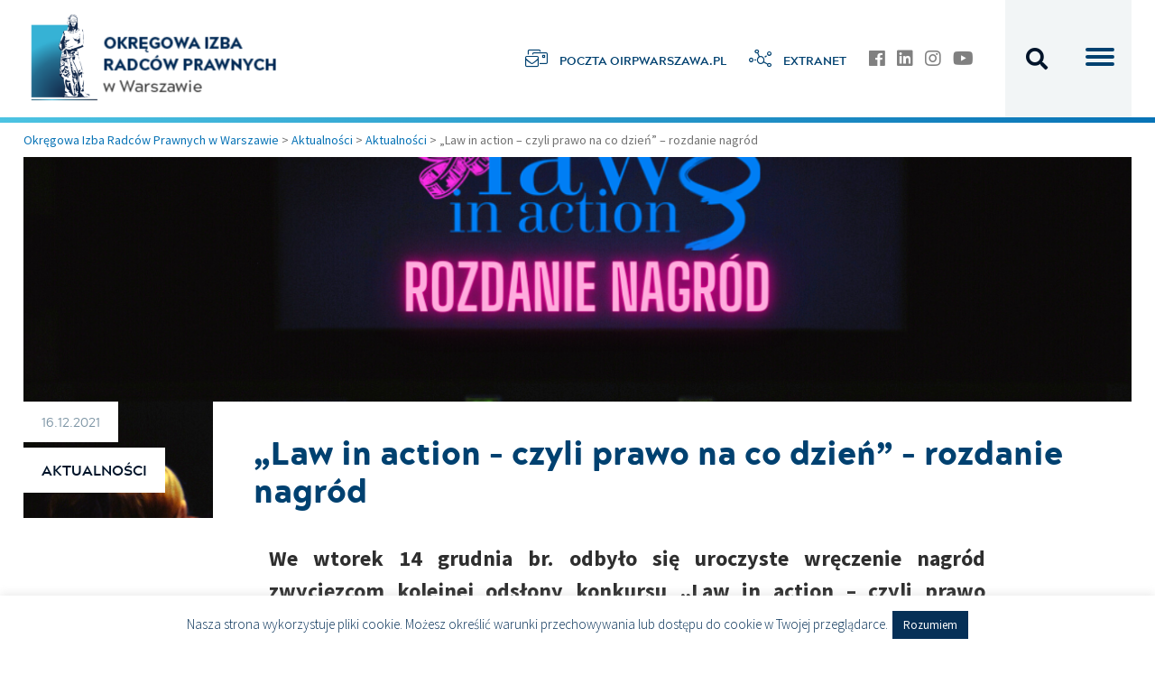

--- FILE ---
content_type: text/html; charset=UTF-8
request_url: https://www.oirpwarszawa.pl/law-in-action-czyli-prawo-na-co-dzien-wreczenie-nagrod/
body_size: 19262
content:
 <!doctype html>
 <html lang="pl-PL" itemscope itemtype="https://schema.org/BlogPosting">
 <head>
 	<meta charset="UTF-8">
 	<meta http-equiv="X-UA-Compatible" content="IE=edge">
 	<meta name="viewport" content="width=device-width, initial-scale=1">
 	<meta name="msapplication-tap-highlight" content="no">
 	<link rel="profile" href="https://gmpg.org/xfn/11">

 	<!-- Mobile Stuff -->
 	<meta http-equiv="X-UA-Compatible" content="IE=edge">
 	<meta name="viewport" content="width=device-width, initial-scale=1">
 	<meta name="msapplication-tap-highlight" content="no">

 	<!-- Chrome on Android -->
 	<meta name="mobile-web-app-capable" content="yes">
 	<meta name="application-name" content="Okręgowa Izba Radców Prawnych w Warszawie">
 	<link rel="icon" sizes="192x192" href="">

 	<!-- Safari on iOS -->
 	<meta name="apple-mobile-web-app-capable" content="yes">
 	<meta name="apple-mobile-web-app-status-bar-style" content="black">
 	<meta name="apple-mobile-web-app-title" content="Okręgowa Izba Radców Prawnych w Warszawie">
 	<link rel="apple-touch-icon" href="">

 	<meta name="theme-color" content="#1e73be">

	 <script>(function(w,d,s,l,i){w[l]=w[l]||[];w[l].push({'gtm.start':
new Date().getTime(),event:'gtm.js'});var f=d.getElementsByTagName(s)[0],
j=d.createElement(s),dl=l!='dataLayer'?'&l='+l:'';j.async=true;j.src=
'https://www.googletagmanager.com/gtm.js?id='+i+dl;f.parentNode.insertBefore(j,f);
})(window,document,'script','dataLayer','GTM-NJ7PMMPP');</script>
	 
 	<title>„Law in action – czyli prawo na co dzień” – rozdanie nagród &#8211; Okręgowa Izba Radców Prawnych w Warszawie</title>
<meta name='robots' content='max-image-preview:large' />
	<style>img:is([sizes="auto" i], [sizes^="auto," i]) { contain-intrinsic-size: 3000px 1500px }</style>
	<link rel='dns-prefetch' href='//fonts.googleapis.com' />
<link rel="alternate" type="application/rss+xml" title="Okręgowa Izba Radców Prawnych w Warszawie &raquo; Kanał z wpisami" href="https://www.oirpwarszawa.pl/feed/" />
<link rel="alternate" type="application/rss+xml" title="Okręgowa Izba Radców Prawnych w Warszawie &raquo; Kanał z komentarzami" href="https://www.oirpwarszawa.pl/comments/feed/" />
		<!-- This site uses the Google Analytics by MonsterInsights plugin v9.11.1 - Using Analytics tracking - https://www.monsterinsights.com/ -->
							<script src="//www.googletagmanager.com/gtag/js?id=G-2060K98Z1H"  data-cfasync="false" data-wpfc-render="false" type="text/javascript" async></script>
			<script data-cfasync="false" data-wpfc-render="false" type="text/javascript">
				var mi_version = '9.11.1';
				var mi_track_user = true;
				var mi_no_track_reason = '';
								var MonsterInsightsDefaultLocations = {"page_location":"https:\/\/www.oirpwarszawa.pl\/law-in-action-czyli-prawo-na-co-dzien-wreczenie-nagrod\/"};
								if ( typeof MonsterInsightsPrivacyGuardFilter === 'function' ) {
					var MonsterInsightsLocations = (typeof MonsterInsightsExcludeQuery === 'object') ? MonsterInsightsPrivacyGuardFilter( MonsterInsightsExcludeQuery ) : MonsterInsightsPrivacyGuardFilter( MonsterInsightsDefaultLocations );
				} else {
					var MonsterInsightsLocations = (typeof MonsterInsightsExcludeQuery === 'object') ? MonsterInsightsExcludeQuery : MonsterInsightsDefaultLocations;
				}

								var disableStrs = [
										'ga-disable-G-2060K98Z1H',
									];

				/* Function to detect opted out users */
				function __gtagTrackerIsOptedOut() {
					for (var index = 0; index < disableStrs.length; index++) {
						if (document.cookie.indexOf(disableStrs[index] + '=true') > -1) {
							return true;
						}
					}

					return false;
				}

				/* Disable tracking if the opt-out cookie exists. */
				if (__gtagTrackerIsOptedOut()) {
					for (var index = 0; index < disableStrs.length; index++) {
						window[disableStrs[index]] = true;
					}
				}

				/* Opt-out function */
				function __gtagTrackerOptout() {
					for (var index = 0; index < disableStrs.length; index++) {
						document.cookie = disableStrs[index] + '=true; expires=Thu, 31 Dec 2099 23:59:59 UTC; path=/';
						window[disableStrs[index]] = true;
					}
				}

				if ('undefined' === typeof gaOptout) {
					function gaOptout() {
						__gtagTrackerOptout();
					}
				}
								window.dataLayer = window.dataLayer || [];

				window.MonsterInsightsDualTracker = {
					helpers: {},
					trackers: {},
				};
				if (mi_track_user) {
					function __gtagDataLayer() {
						dataLayer.push(arguments);
					}

					function __gtagTracker(type, name, parameters) {
						if (!parameters) {
							parameters = {};
						}

						if (parameters.send_to) {
							__gtagDataLayer.apply(null, arguments);
							return;
						}

						if (type === 'event') {
														parameters.send_to = monsterinsights_frontend.v4_id;
							var hookName = name;
							if (typeof parameters['event_category'] !== 'undefined') {
								hookName = parameters['event_category'] + ':' + name;
							}

							if (typeof MonsterInsightsDualTracker.trackers[hookName] !== 'undefined') {
								MonsterInsightsDualTracker.trackers[hookName](parameters);
							} else {
								__gtagDataLayer('event', name, parameters);
							}
							
						} else {
							__gtagDataLayer.apply(null, arguments);
						}
					}

					__gtagTracker('js', new Date());
					__gtagTracker('set', {
						'developer_id.dZGIzZG': true,
											});
					if ( MonsterInsightsLocations.page_location ) {
						__gtagTracker('set', MonsterInsightsLocations);
					}
										__gtagTracker('config', 'G-2060K98Z1H', {"forceSSL":"true","anonymize_ip":"true"} );
										window.gtag = __gtagTracker;										(function () {
						/* https://developers.google.com/analytics/devguides/collection/analyticsjs/ */
						/* ga and __gaTracker compatibility shim. */
						var noopfn = function () {
							return null;
						};
						var newtracker = function () {
							return new Tracker();
						};
						var Tracker = function () {
							return null;
						};
						var p = Tracker.prototype;
						p.get = noopfn;
						p.set = noopfn;
						p.send = function () {
							var args = Array.prototype.slice.call(arguments);
							args.unshift('send');
							__gaTracker.apply(null, args);
						};
						var __gaTracker = function () {
							var len = arguments.length;
							if (len === 0) {
								return;
							}
							var f = arguments[len - 1];
							if (typeof f !== 'object' || f === null || typeof f.hitCallback !== 'function') {
								if ('send' === arguments[0]) {
									var hitConverted, hitObject = false, action;
									if ('event' === arguments[1]) {
										if ('undefined' !== typeof arguments[3]) {
											hitObject = {
												'eventAction': arguments[3],
												'eventCategory': arguments[2],
												'eventLabel': arguments[4],
												'value': arguments[5] ? arguments[5] : 1,
											}
										}
									}
									if ('pageview' === arguments[1]) {
										if ('undefined' !== typeof arguments[2]) {
											hitObject = {
												'eventAction': 'page_view',
												'page_path': arguments[2],
											}
										}
									}
									if (typeof arguments[2] === 'object') {
										hitObject = arguments[2];
									}
									if (typeof arguments[5] === 'object') {
										Object.assign(hitObject, arguments[5]);
									}
									if ('undefined' !== typeof arguments[1].hitType) {
										hitObject = arguments[1];
										if ('pageview' === hitObject.hitType) {
											hitObject.eventAction = 'page_view';
										}
									}
									if (hitObject) {
										action = 'timing' === arguments[1].hitType ? 'timing_complete' : hitObject.eventAction;
										hitConverted = mapArgs(hitObject);
										__gtagTracker('event', action, hitConverted);
									}
								}
								return;
							}

							function mapArgs(args) {
								var arg, hit = {};
								var gaMap = {
									'eventCategory': 'event_category',
									'eventAction': 'event_action',
									'eventLabel': 'event_label',
									'eventValue': 'event_value',
									'nonInteraction': 'non_interaction',
									'timingCategory': 'event_category',
									'timingVar': 'name',
									'timingValue': 'value',
									'timingLabel': 'event_label',
									'page': 'page_path',
									'location': 'page_location',
									'title': 'page_title',
									'referrer' : 'page_referrer',
								};
								for (arg in args) {
																		if (!(!args.hasOwnProperty(arg) || !gaMap.hasOwnProperty(arg))) {
										hit[gaMap[arg]] = args[arg];
									} else {
										hit[arg] = args[arg];
									}
								}
								return hit;
							}

							try {
								f.hitCallback();
							} catch (ex) {
							}
						};
						__gaTracker.create = newtracker;
						__gaTracker.getByName = newtracker;
						__gaTracker.getAll = function () {
							return [];
						};
						__gaTracker.remove = noopfn;
						__gaTracker.loaded = true;
						window['__gaTracker'] = __gaTracker;
					})();
									} else {
										console.log("");
					(function () {
						function __gtagTracker() {
							return null;
						}

						window['__gtagTracker'] = __gtagTracker;
						window['gtag'] = __gtagTracker;
					})();
									}
			</script>
							<!-- / Google Analytics by MonsterInsights -->
		<script type="text/javascript">
/* <![CDATA[ */
window._wpemojiSettings = {"baseUrl":"https:\/\/s.w.org\/images\/core\/emoji\/15.0.3\/72x72\/","ext":".png","svgUrl":"https:\/\/s.w.org\/images\/core\/emoji\/15.0.3\/svg\/","svgExt":".svg","source":{"concatemoji":"https:\/\/www.oirpwarszawa.pl\/wp-includes\/js\/wp-emoji-release.min.js?ver=6.7.4"}};
/*! This file is auto-generated */
!function(i,n){var o,s,e;function c(e){try{var t={supportTests:e,timestamp:(new Date).valueOf()};sessionStorage.setItem(o,JSON.stringify(t))}catch(e){}}function p(e,t,n){e.clearRect(0,0,e.canvas.width,e.canvas.height),e.fillText(t,0,0);var t=new Uint32Array(e.getImageData(0,0,e.canvas.width,e.canvas.height).data),r=(e.clearRect(0,0,e.canvas.width,e.canvas.height),e.fillText(n,0,0),new Uint32Array(e.getImageData(0,0,e.canvas.width,e.canvas.height).data));return t.every(function(e,t){return e===r[t]})}function u(e,t,n){switch(t){case"flag":return n(e,"\ud83c\udff3\ufe0f\u200d\u26a7\ufe0f","\ud83c\udff3\ufe0f\u200b\u26a7\ufe0f")?!1:!n(e,"\ud83c\uddfa\ud83c\uddf3","\ud83c\uddfa\u200b\ud83c\uddf3")&&!n(e,"\ud83c\udff4\udb40\udc67\udb40\udc62\udb40\udc65\udb40\udc6e\udb40\udc67\udb40\udc7f","\ud83c\udff4\u200b\udb40\udc67\u200b\udb40\udc62\u200b\udb40\udc65\u200b\udb40\udc6e\u200b\udb40\udc67\u200b\udb40\udc7f");case"emoji":return!n(e,"\ud83d\udc26\u200d\u2b1b","\ud83d\udc26\u200b\u2b1b")}return!1}function f(e,t,n){var r="undefined"!=typeof WorkerGlobalScope&&self instanceof WorkerGlobalScope?new OffscreenCanvas(300,150):i.createElement("canvas"),a=r.getContext("2d",{willReadFrequently:!0}),o=(a.textBaseline="top",a.font="600 32px Arial",{});return e.forEach(function(e){o[e]=t(a,e,n)}),o}function t(e){var t=i.createElement("script");t.src=e,t.defer=!0,i.head.appendChild(t)}"undefined"!=typeof Promise&&(o="wpEmojiSettingsSupports",s=["flag","emoji"],n.supports={everything:!0,everythingExceptFlag:!0},e=new Promise(function(e){i.addEventListener("DOMContentLoaded",e,{once:!0})}),new Promise(function(t){var n=function(){try{var e=JSON.parse(sessionStorage.getItem(o));if("object"==typeof e&&"number"==typeof e.timestamp&&(new Date).valueOf()<e.timestamp+604800&&"object"==typeof e.supportTests)return e.supportTests}catch(e){}return null}();if(!n){if("undefined"!=typeof Worker&&"undefined"!=typeof OffscreenCanvas&&"undefined"!=typeof URL&&URL.createObjectURL&&"undefined"!=typeof Blob)try{var e="postMessage("+f.toString()+"("+[JSON.stringify(s),u.toString(),p.toString()].join(",")+"));",r=new Blob([e],{type:"text/javascript"}),a=new Worker(URL.createObjectURL(r),{name:"wpTestEmojiSupports"});return void(a.onmessage=function(e){c(n=e.data),a.terminate(),t(n)})}catch(e){}c(n=f(s,u,p))}t(n)}).then(function(e){for(var t in e)n.supports[t]=e[t],n.supports.everything=n.supports.everything&&n.supports[t],"flag"!==t&&(n.supports.everythingExceptFlag=n.supports.everythingExceptFlag&&n.supports[t]);n.supports.everythingExceptFlag=n.supports.everythingExceptFlag&&!n.supports.flag,n.DOMReady=!1,n.readyCallback=function(){n.DOMReady=!0}}).then(function(){return e}).then(function(){var e;n.supports.everything||(n.readyCallback(),(e=n.source||{}).concatemoji?t(e.concatemoji):e.wpemoji&&e.twemoji&&(t(e.twemoji),t(e.wpemoji)))}))}((window,document),window._wpemojiSettings);
/* ]]> */
</script>
<style id='wp-emoji-styles-inline-css' type='text/css'>

	img.wp-smiley, img.emoji {
		display: inline !important;
		border: none !important;
		box-shadow: none !important;
		height: 1em !important;
		width: 1em !important;
		margin: 0 0.07em !important;
		vertical-align: -0.1em !important;
		background: none !important;
		padding: 0 !important;
	}
</style>
<link rel='stylesheet' id='wp-block-library-css' href='https://www.oirpwarszawa.pl/wp-includes/css/dist/block-library/style.min.css?ver=6.7.4' type='text/css' media='all' />
<style id='classic-theme-styles-inline-css' type='text/css'>
/*! This file is auto-generated */
.wp-block-button__link{color:#fff;background-color:#32373c;border-radius:9999px;box-shadow:none;text-decoration:none;padding:calc(.667em + 2px) calc(1.333em + 2px);font-size:1.125em}.wp-block-file__button{background:#32373c;color:#fff;text-decoration:none}
</style>
<style id='global-styles-inline-css' type='text/css'>
:root{--wp--preset--aspect-ratio--square: 1;--wp--preset--aspect-ratio--4-3: 4/3;--wp--preset--aspect-ratio--3-4: 3/4;--wp--preset--aspect-ratio--3-2: 3/2;--wp--preset--aspect-ratio--2-3: 2/3;--wp--preset--aspect-ratio--16-9: 16/9;--wp--preset--aspect-ratio--9-16: 9/16;--wp--preset--color--black: #000000;--wp--preset--color--cyan-bluish-gray: #abb8c3;--wp--preset--color--white: #ffffff;--wp--preset--color--pale-pink: #f78da7;--wp--preset--color--vivid-red: #cf2e2e;--wp--preset--color--luminous-vivid-orange: #ff6900;--wp--preset--color--luminous-vivid-amber: #fcb900;--wp--preset--color--light-green-cyan: #7bdcb5;--wp--preset--color--vivid-green-cyan: #00d084;--wp--preset--color--pale-cyan-blue: #8ed1fc;--wp--preset--color--vivid-cyan-blue: #0693e3;--wp--preset--color--vivid-purple: #9b51e0;--wp--preset--gradient--vivid-cyan-blue-to-vivid-purple: linear-gradient(135deg,rgba(6,147,227,1) 0%,rgb(155,81,224) 100%);--wp--preset--gradient--light-green-cyan-to-vivid-green-cyan: linear-gradient(135deg,rgb(122,220,180) 0%,rgb(0,208,130) 100%);--wp--preset--gradient--luminous-vivid-amber-to-luminous-vivid-orange: linear-gradient(135deg,rgba(252,185,0,1) 0%,rgba(255,105,0,1) 100%);--wp--preset--gradient--luminous-vivid-orange-to-vivid-red: linear-gradient(135deg,rgba(255,105,0,1) 0%,rgb(207,46,46) 100%);--wp--preset--gradient--very-light-gray-to-cyan-bluish-gray: linear-gradient(135deg,rgb(238,238,238) 0%,rgb(169,184,195) 100%);--wp--preset--gradient--cool-to-warm-spectrum: linear-gradient(135deg,rgb(74,234,220) 0%,rgb(151,120,209) 20%,rgb(207,42,186) 40%,rgb(238,44,130) 60%,rgb(251,105,98) 80%,rgb(254,248,76) 100%);--wp--preset--gradient--blush-light-purple: linear-gradient(135deg,rgb(255,206,236) 0%,rgb(152,150,240) 100%);--wp--preset--gradient--blush-bordeaux: linear-gradient(135deg,rgb(254,205,165) 0%,rgb(254,45,45) 50%,rgb(107,0,62) 100%);--wp--preset--gradient--luminous-dusk: linear-gradient(135deg,rgb(255,203,112) 0%,rgb(199,81,192) 50%,rgb(65,88,208) 100%);--wp--preset--gradient--pale-ocean: linear-gradient(135deg,rgb(255,245,203) 0%,rgb(182,227,212) 50%,rgb(51,167,181) 100%);--wp--preset--gradient--electric-grass: linear-gradient(135deg,rgb(202,248,128) 0%,rgb(113,206,126) 100%);--wp--preset--gradient--midnight: linear-gradient(135deg,rgb(2,3,129) 0%,rgb(40,116,252) 100%);--wp--preset--font-size--small: 13px;--wp--preset--font-size--medium: 20px;--wp--preset--font-size--large: 36px;--wp--preset--font-size--x-large: 42px;--wp--preset--spacing--20: 0.44rem;--wp--preset--spacing--30: 0.67rem;--wp--preset--spacing--40: 1rem;--wp--preset--spacing--50: 1.5rem;--wp--preset--spacing--60: 2.25rem;--wp--preset--spacing--70: 3.38rem;--wp--preset--spacing--80: 5.06rem;--wp--preset--shadow--natural: 6px 6px 9px rgba(0, 0, 0, 0.2);--wp--preset--shadow--deep: 12px 12px 50px rgba(0, 0, 0, 0.4);--wp--preset--shadow--sharp: 6px 6px 0px rgba(0, 0, 0, 0.2);--wp--preset--shadow--outlined: 6px 6px 0px -3px rgba(255, 255, 255, 1), 6px 6px rgba(0, 0, 0, 1);--wp--preset--shadow--crisp: 6px 6px 0px rgba(0, 0, 0, 1);}:where(.is-layout-flex){gap: 0.5em;}:where(.is-layout-grid){gap: 0.5em;}body .is-layout-flex{display: flex;}.is-layout-flex{flex-wrap: wrap;align-items: center;}.is-layout-flex > :is(*, div){margin: 0;}body .is-layout-grid{display: grid;}.is-layout-grid > :is(*, div){margin: 0;}:where(.wp-block-columns.is-layout-flex){gap: 2em;}:where(.wp-block-columns.is-layout-grid){gap: 2em;}:where(.wp-block-post-template.is-layout-flex){gap: 1.25em;}:where(.wp-block-post-template.is-layout-grid){gap: 1.25em;}.has-black-color{color: var(--wp--preset--color--black) !important;}.has-cyan-bluish-gray-color{color: var(--wp--preset--color--cyan-bluish-gray) !important;}.has-white-color{color: var(--wp--preset--color--white) !important;}.has-pale-pink-color{color: var(--wp--preset--color--pale-pink) !important;}.has-vivid-red-color{color: var(--wp--preset--color--vivid-red) !important;}.has-luminous-vivid-orange-color{color: var(--wp--preset--color--luminous-vivid-orange) !important;}.has-luminous-vivid-amber-color{color: var(--wp--preset--color--luminous-vivid-amber) !important;}.has-light-green-cyan-color{color: var(--wp--preset--color--light-green-cyan) !important;}.has-vivid-green-cyan-color{color: var(--wp--preset--color--vivid-green-cyan) !important;}.has-pale-cyan-blue-color{color: var(--wp--preset--color--pale-cyan-blue) !important;}.has-vivid-cyan-blue-color{color: var(--wp--preset--color--vivid-cyan-blue) !important;}.has-vivid-purple-color{color: var(--wp--preset--color--vivid-purple) !important;}.has-black-background-color{background-color: var(--wp--preset--color--black) !important;}.has-cyan-bluish-gray-background-color{background-color: var(--wp--preset--color--cyan-bluish-gray) !important;}.has-white-background-color{background-color: var(--wp--preset--color--white) !important;}.has-pale-pink-background-color{background-color: var(--wp--preset--color--pale-pink) !important;}.has-vivid-red-background-color{background-color: var(--wp--preset--color--vivid-red) !important;}.has-luminous-vivid-orange-background-color{background-color: var(--wp--preset--color--luminous-vivid-orange) !important;}.has-luminous-vivid-amber-background-color{background-color: var(--wp--preset--color--luminous-vivid-amber) !important;}.has-light-green-cyan-background-color{background-color: var(--wp--preset--color--light-green-cyan) !important;}.has-vivid-green-cyan-background-color{background-color: var(--wp--preset--color--vivid-green-cyan) !important;}.has-pale-cyan-blue-background-color{background-color: var(--wp--preset--color--pale-cyan-blue) !important;}.has-vivid-cyan-blue-background-color{background-color: var(--wp--preset--color--vivid-cyan-blue) !important;}.has-vivid-purple-background-color{background-color: var(--wp--preset--color--vivid-purple) !important;}.has-black-border-color{border-color: var(--wp--preset--color--black) !important;}.has-cyan-bluish-gray-border-color{border-color: var(--wp--preset--color--cyan-bluish-gray) !important;}.has-white-border-color{border-color: var(--wp--preset--color--white) !important;}.has-pale-pink-border-color{border-color: var(--wp--preset--color--pale-pink) !important;}.has-vivid-red-border-color{border-color: var(--wp--preset--color--vivid-red) !important;}.has-luminous-vivid-orange-border-color{border-color: var(--wp--preset--color--luminous-vivid-orange) !important;}.has-luminous-vivid-amber-border-color{border-color: var(--wp--preset--color--luminous-vivid-amber) !important;}.has-light-green-cyan-border-color{border-color: var(--wp--preset--color--light-green-cyan) !important;}.has-vivid-green-cyan-border-color{border-color: var(--wp--preset--color--vivid-green-cyan) !important;}.has-pale-cyan-blue-border-color{border-color: var(--wp--preset--color--pale-cyan-blue) !important;}.has-vivid-cyan-blue-border-color{border-color: var(--wp--preset--color--vivid-cyan-blue) !important;}.has-vivid-purple-border-color{border-color: var(--wp--preset--color--vivid-purple) !important;}.has-vivid-cyan-blue-to-vivid-purple-gradient-background{background: var(--wp--preset--gradient--vivid-cyan-blue-to-vivid-purple) !important;}.has-light-green-cyan-to-vivid-green-cyan-gradient-background{background: var(--wp--preset--gradient--light-green-cyan-to-vivid-green-cyan) !important;}.has-luminous-vivid-amber-to-luminous-vivid-orange-gradient-background{background: var(--wp--preset--gradient--luminous-vivid-amber-to-luminous-vivid-orange) !important;}.has-luminous-vivid-orange-to-vivid-red-gradient-background{background: var(--wp--preset--gradient--luminous-vivid-orange-to-vivid-red) !important;}.has-very-light-gray-to-cyan-bluish-gray-gradient-background{background: var(--wp--preset--gradient--very-light-gray-to-cyan-bluish-gray) !important;}.has-cool-to-warm-spectrum-gradient-background{background: var(--wp--preset--gradient--cool-to-warm-spectrum) !important;}.has-blush-light-purple-gradient-background{background: var(--wp--preset--gradient--blush-light-purple) !important;}.has-blush-bordeaux-gradient-background{background: var(--wp--preset--gradient--blush-bordeaux) !important;}.has-luminous-dusk-gradient-background{background: var(--wp--preset--gradient--luminous-dusk) !important;}.has-pale-ocean-gradient-background{background: var(--wp--preset--gradient--pale-ocean) !important;}.has-electric-grass-gradient-background{background: var(--wp--preset--gradient--electric-grass) !important;}.has-midnight-gradient-background{background: var(--wp--preset--gradient--midnight) !important;}.has-small-font-size{font-size: var(--wp--preset--font-size--small) !important;}.has-medium-font-size{font-size: var(--wp--preset--font-size--medium) !important;}.has-large-font-size{font-size: var(--wp--preset--font-size--large) !important;}.has-x-large-font-size{font-size: var(--wp--preset--font-size--x-large) !important;}
:where(.wp-block-post-template.is-layout-flex){gap: 1.25em;}:where(.wp-block-post-template.is-layout-grid){gap: 1.25em;}
:where(.wp-block-columns.is-layout-flex){gap: 2em;}:where(.wp-block-columns.is-layout-grid){gap: 2em;}
:root :where(.wp-block-pullquote){font-size: 1.5em;line-height: 1.6;}
</style>
<link rel='stylesheet' id='cookie-law-info-css' href='https://www.oirpwarszawa.pl/wp-content/plugins/cookie-law-info/legacy/public/css/cookie-law-info-public.css?ver=3.3.9.1' type='text/css' media='all' />
<link rel='stylesheet' id='cookie-law-info-gdpr-css' href='https://www.oirpwarszawa.pl/wp-content/plugins/cookie-law-info/legacy/public/css/cookie-law-info-gdpr.css?ver=3.3.9.1' type='text/css' media='all' />
<link rel='stylesheet' id='exit_notifier-frontend-css' href='https://www.oirpwarszawa.pl/wp-content/plugins/exit-notifier/assets/css/frontend.css?ver=1.9.1' type='text/css' media='all' />
<link rel='stylesheet' id='exit_notifier-jAlert-css' href='https://www.oirpwarszawa.pl/wp-content/plugins/exit-notifier/assets/css/jAlert.min.css?ver=1.9.1' type='text/css' media='all' />
<link rel='stylesheet' id='collapscore-css-css' href='https://www.oirpwarszawa.pl/wp-content/plugins/jquery-collapse-o-matic/css/core_style.css?ver=1.0' type='text/css' media='all' />
<link rel='stylesheet' id='collapseomatic-css-css' href='https://www.oirpwarszawa.pl/wp-content/plugins/jquery-collapse-o-matic/css/light_style.css?ver=1.6' type='text/css' media='all' />
<link rel='stylesheet' id='search-filter-plugin-styles-css' href='https://www.oirpwarszawa.pl/wp-content/plugins/search-filter-pro/public/assets/css/search-filter.min.css?ver=2.5.16' type='text/css' media='all' />
<link rel='stylesheet' id='oirp-google-fonts-css' href='https://fonts.googleapis.com/css?family=Source+Sans+Pro%3A300%2C300i%2C400%2C400i%2C700%2C700i&#038;subset=latin-ext&#038;ver=6.7.4' type='text/css' media='all' />
<link rel='stylesheet' id='oirp-style-css' href='https://www.oirpwarszawa.pl/wp-content/themes/oirp/style.css?ver=1637765092' type='text/css' media='' />
<link rel='stylesheet' id='fancybox-css' href='https://www.oirpwarszawa.pl/wp-content/plugins/easy-fancybox/fancybox/1.5.4/jquery.fancybox.min.css?ver=6.7.4' type='text/css' media='screen' />
<style id='fancybox-inline-css' type='text/css'>
#fancybox-content{border-color:#fff;}
</style>
<script type="text/javascript" src="https://www.oirpwarszawa.pl/wp-content/plugins/google-analytics-for-wordpress/assets/js/frontend-gtag.min.js?ver=9.11.1" id="monsterinsights-frontend-script-js" async="async" data-wp-strategy="async"></script>
<script data-cfasync="false" data-wpfc-render="false" type="text/javascript" id='monsterinsights-frontend-script-js-extra'>/* <![CDATA[ */
var monsterinsights_frontend = {"js_events_tracking":"true","download_extensions":"doc,pdf,ppt,zip,xls,docx,pptx,xlsx","inbound_paths":"[]","home_url":"https:\/\/www.oirpwarszawa.pl","hash_tracking":"false","v4_id":"G-2060K98Z1H"};/* ]]> */
</script>
<script type="text/javascript" src="https://www.oirpwarszawa.pl/wp-includes/js/jquery/jquery.min.js?ver=3.7.1" id="jquery-core-js"></script>
<script type="text/javascript" src="https://www.oirpwarszawa.pl/wp-includes/js/jquery/jquery-migrate.min.js?ver=3.4.1" id="jquery-migrate-js"></script>
<script type="text/javascript" id="cookie-law-info-js-extra">
/* <![CDATA[ */
var Cli_Data = {"nn_cookie_ids":[],"cookielist":[],"non_necessary_cookies":[],"ccpaEnabled":"","ccpaRegionBased":"","ccpaBarEnabled":"","strictlyEnabled":["necessary","obligatoire"],"ccpaType":"gdpr","js_blocking":"","custom_integration":"","triggerDomRefresh":"","secure_cookies":""};
var cli_cookiebar_settings = {"animate_speed_hide":"500","animate_speed_show":"500","background":"#fff","border":"#063057","border_on":"","button_1_button_colour":"#063057","button_1_button_hover":"#052646","button_1_link_colour":"#fff","button_1_as_button":"1","button_1_new_win":"","button_2_button_colour":"#333","button_2_button_hover":"#292929","button_2_link_colour":"#444","button_2_as_button":"","button_2_hidebar":"1","button_3_button_colour":"#000","button_3_button_hover":"#000000","button_3_link_colour":"#fff","button_3_as_button":"1","button_3_new_win":"","button_4_button_colour":"#000","button_4_button_hover":"#000000","button_4_link_colour":"#fff","button_4_as_button":"1","button_7_button_colour":"#61a229","button_7_button_hover":"#4e8221","button_7_link_colour":"#fff","button_7_as_button":"1","button_7_new_win":"","font_family":"inherit","header_fix":"","notify_animate_hide":"1","notify_animate_show":"","notify_div_id":"#cookie-law-info-bar","notify_position_horizontal":"right","notify_position_vertical":"bottom","scroll_close":"","scroll_close_reload":"","accept_close_reload":"","reject_close_reload":"","showagain_tab":"","showagain_background":"#fff","showagain_border":"#000","showagain_div_id":"#cookie-law-info-again","showagain_x_position":"100px","text":"#063057","show_once_yn":"","show_once":"10000","logging_on":"","as_popup":"","popup_overlay":"1","bar_heading_text":"","cookie_bar_as":"banner","popup_showagain_position":"bottom-right","widget_position":"left"};
var log_object = {"ajax_url":"https:\/\/www.oirpwarszawa.pl\/wp-admin\/admin-ajax.php"};
/* ]]> */
</script>
<script type="text/javascript" src="https://www.oirpwarszawa.pl/wp-content/plugins/cookie-law-info/legacy/public/js/cookie-law-info-public.js?ver=3.3.9.1" id="cookie-law-info-js"></script>
<script type="text/javascript" id="exit_notifier-frontend-js-extra">
/* <![CDATA[ */
var ExitBoxSettings = {"exitbox_version":"1.9.1","siteroot":"www.oirpwarszawa.pl","siteurl":"http:\/\/www.oirpwarszawa.pl","title":"Przejd\u017a na stron\u0119 internetow\u0105","body":"<p>Czy chcesz otworzy\u0107 to \u0142\u0105cze? {target}<\/p>","GoButtonText":"OTW\u00d3RZ \u0141\u0104CZE","Include_URL":"","CancelButtonText":"ANULUJ","alt_title":"Thank you for visiting our website","alt_body":"<p>The link you have selected is located on another server.  The linked site contains information that has been created, published, maintained, or otherwise posted by institutions or organizations independent of this organization.  We do not endorse, approve, certify, or control any linked websites, their sponsors, or any of their policies, activities, products, or services.  We do not assume responsibility for the accuracy, completeness, or timeliness of the information contained therein.  Visitors to any linked websites should not use or rely on the information contained therein until they have consulted with an independent financial professional.<\/p> <p>Please click \u201cGo to URL\u2026\u201d to leave this website and proceed to the selected site.<\/p>","alt_GoButtonText":"Go to URL...","alt_Include_URL":"on","alt_CancelButtonText":"Cancel","alt_classname":"altExitNotifier","activate_custom_content":"on","apply_to_all_offsite_links":"on","jquery_selector_field":"a[href*=\"\/\/\"]:not([href*=\"www.oirpwarszawa.pl\"])","new_window":"","css_exclusion_class":"noExitNotifier","relnofollow":"","enable_notifier_for_forms":"","apply_to_all_offsite_forms":"on","jquery_form_selector_field":"form[action*=\"\/\/\"]:not([action*=\"www.oirpwarszawa.pl\"])","sa2_or_jAlert":"sa2","theme":"default","backgroundcolor":"black","blurbackground":"","size":"xsm","showAnimation":"fadeIn","hideAnimation":"fadeOut","visual":"","enable_timeout":"","timeout_text_continue":"Continue in {seconds} seconds.","timeout_text_cancel":"Cancel in {seconds} seconds.","continue_or_cancel":"continue","timeout_seconds":"10","enable_progressbar":"","timeout_statement":"on","custom_css":"\nbackground: #0684ce;\nbackground: -moz-linear-gradient(top,  #0684ce 0%, #1e5799 100%);\nbackground: -webkit-gradient(linear, left top, left bottom, color-stop(0%,#0684ce), color-stop(100%,#1e5799));\nbackground: -webkit-linear-gradient(top,  #0684ce 0%,#1e5799 100%);\nbackground: -o-linear-gradient(top,  #0684ce 0%,#1e5799 100%);\nbackground: -ms-linear-gradient(top,  #0684ce 0%,#1e5799 100%);\nbackground: linear-gradient(to bottom,  #0684ce 0%,#1e5799 100%);\nfilter: progid:DXImageTransform.Microsoft.gradient( startColorstr='#0684ce', endColorstr='#1e5799',GradientType=0 );\nborder: 3px solid #1e5799;\n\t\t\t","advanced_custom_css":"","addclasses":"","classestoadd":"","debugtoconsole":""};
/* ]]> */
</script>
<script type="text/javascript" src="https://www.oirpwarszawa.pl/wp-content/plugins/exit-notifier/assets/js/frontend.js?ver=1.9.1" id="exit_notifier-frontend-js"></script>
<script type="text/javascript" src="https://www.oirpwarszawa.pl/wp-content/plugins/exit-notifier/assets/js/jAlert.min.js?ver=1.9.1" id="exit_notifier-jAlert.min-js"></script>
<script type="text/javascript" src="https://www.oirpwarszawa.pl/wp-content/plugins/exit-notifier/assets/js/sweetalert2.all.min.js?ver=1.9.1" id="exit_notifier-sa2.min-js"></script>
<script type="text/javascript" src="https://www.oirpwarszawa.pl/wp-content/plugins/truendo/public/js/truendo-public.js?ver=2.4.1" id="truendo_wordpress-js"></script>
<script type="text/javascript" id="search-filter-plugin-build-js-extra">
/* <![CDATA[ */
var SF_LDATA = {"ajax_url":"https:\/\/www.oirpwarszawa.pl\/wp-admin\/admin-ajax.php","home_url":"https:\/\/www.oirpwarszawa.pl\/","extensions":[]};
/* ]]> */
</script>
<script type="text/javascript" src="https://www.oirpwarszawa.pl/wp-content/plugins/search-filter-pro/public/assets/js/search-filter-build.min.js?ver=2.5.16" id="search-filter-plugin-build-js"></script>
<script type="text/javascript" src="https://www.oirpwarszawa.pl/wp-content/plugins/search-filter-pro/public/assets/js/chosen.jquery.min.js?ver=2.5.16" id="search-filter-plugin-chosen-js"></script>

<!-- OG: 3.3.8 -->
<meta property="og:image" content="https://www.oirpwarszawa.pl/wp-content/uploads/2021/12/nowa-strona-oirp-31.png"><meta property="og:image:secure_url" content="https://www.oirpwarszawa.pl/wp-content/uploads/2021/12/nowa-strona-oirp-31.png"><meta property="og:image:width" content="1240"><meta property="og:image:height" content="675"><meta property="og:image:alt" content="NOWA STRONA OIRP (31)"><meta property="og:image:type" content="image/png"><meta property="og:description" content="We wtorek 14 grudnia br. odbyło się uroczyste wręczenie nagród zwycięzcom kolejnej odsłony konkursu „Law in action – czyli prawo na co dzień”. Pomimo że finał tegorocznej edycji nie mógł odbyć się na sali kinowej gdzie zgodne z tradycją wyświetlone zostałyby wszystkie nagrodzone produkcje, organizatorzy przygotowali kameralną uroczystość wręczenia nagród w siedzibie Izby warszawskiej. W..."><meta property="og:type" content="article"><meta property="og:locale" content="pl_PL"><meta property="og:site_name" content="Okręgowa Izba Radców Prawnych w Warszawie"><meta property="og:title" content="„Law in action – czyli prawo na co dzień” – rozdanie nagród"><meta property="og:url" content="https://www.oirpwarszawa.pl/law-in-action-czyli-prawo-na-co-dzien-wreczenie-nagrod/"><meta property="og:updated_time" content="2021-12-20T11:42:43+01:00">
<meta property="article:published_time" content="2021-12-16T08:57:24+00:00"><meta property="article:modified_time" content="2021-12-20T10:42:43+00:00"><meta property="article:section" content="Aktualności"><meta property="article:author:first_name" content="Kacper"><meta property="article:author:last_name" content="Krysztofik"><meta property="article:author:username" content="KK">
<meta property="twitter:partner" content="ogwp"><meta property="twitter:card" content="summary_large_image"><meta property="twitter:image" content="https://www.oirpwarszawa.pl/wp-content/uploads/2021/12/nowa-strona-oirp-31.png"><meta property="twitter:image:alt" content="NOWA STRONA OIRP (31)"><meta property="twitter:title" content="„Law in action – czyli prawo na co dzień” – rozdanie nagród"><meta property="twitter:description" content="We wtorek 14 grudnia br. odbyło się uroczyste wręczenie nagród zwycięzcom kolejnej odsłony konkursu „Law in action – czyli prawo na co dzień”. Pomimo że finał tegorocznej edycji nie mógł odbyć się..."><meta property="twitter:url" content="https://www.oirpwarszawa.pl/law-in-action-czyli-prawo-na-co-dzien-wreczenie-nagrod/"><meta property="twitter:label1" content="Czas czytania"><meta property="twitter:data1" content="2 minuty">
<meta itemprop="image" content="https://www.oirpwarszawa.pl/wp-content/uploads/2021/12/nowa-strona-oirp-31.png"><meta itemprop="name" content="„Law in action – czyli prawo na co dzień” – rozdanie nagród"><meta itemprop="description" content="We wtorek 14 grudnia br. odbyło się uroczyste wręczenie nagród zwycięzcom kolejnej odsłony konkursu „Law in action – czyli prawo na co dzień”. Pomimo że finał tegorocznej edycji nie mógł odbyć się na sali kinowej gdzie zgodne z tradycją wyświetlone zostałyby wszystkie nagrodzone produkcje, organizatorzy przygotowali kameralną uroczystość wręczenia nagród w siedzibie Izby warszawskiej. W..."><meta itemprop="datePublished" content="2021-12-16"><meta itemprop="dateModified" content="2021-12-20T10:42:43+00:00">
<meta property="profile:first_name" content="Kacper"><meta property="profile:last_name" content="Krysztofik"><meta property="profile:username" content="KK">
<!-- /OG -->

<link rel="https://api.w.org/" href="https://www.oirpwarszawa.pl/wp-json/" /><link rel="alternate" title="JSON" type="application/json" href="https://www.oirpwarszawa.pl/wp-json/wp/v2/posts/95161" /><link rel="EditURI" type="application/rsd+xml" title="RSD" href="https://www.oirpwarszawa.pl/xmlrpc.php?rsd" />
<meta name="generator" content="WordPress 6.7.4" />
<link rel="canonical" href="https://www.oirpwarszawa.pl/law-in-action-czyli-prawo-na-co-dzien-wreczenie-nagrod/" />
<link rel='shortlink' href='https://www.oirpwarszawa.pl/?p=95161' />
<link rel="alternate" title="oEmbed (JSON)" type="application/json+oembed" href="https://www.oirpwarszawa.pl/wp-json/oembed/1.0/embed?url=https%3A%2F%2Fwww.oirpwarszawa.pl%2Flaw-in-action-czyli-prawo-na-co-dzien-wreczenie-nagrod%2F" />
<link rel="alternate" title="oEmbed (XML)" type="text/xml+oembed" href="https://www.oirpwarszawa.pl/wp-json/oembed/1.0/embed?url=https%3A%2F%2Fwww.oirpwarszawa.pl%2Flaw-in-action-czyli-prawo-na-co-dzien-wreczenie-nagrod%2F&#038;format=xml" />

    <script>
      var gsbOption = '{"gsb_field_default_mode":"grayscale","gsb_field_switcher_position":"bottom-right","gsb_field_ignored_post_ids":"","gsb_field_custom_css":"","gsb_field_is_enabled":0,"gsb_field_is_enable_switcher":0}'
    </script>
    <link rel="icon" href="https://www.oirpwarszawa.pl/wp-content/uploads/2019/04/page_icon-150x150.png" sizes="32x32" />
<link rel="icon" href="https://www.oirpwarszawa.pl/wp-content/uploads/2019/04/page_icon.png" sizes="192x192" />
<link rel="apple-touch-icon" href="https://www.oirpwarszawa.pl/wp-content/uploads/2019/04/page_icon.png" />
<meta name="msapplication-TileImage" content="https://www.oirpwarszawa.pl/wp-content/uploads/2019/04/page_icon.png" />
 </head>

 <body class="post-template-default single single-post postid-95161 single-format-standard wp-custom-logo has-featured-image">
	 <noscript><iframe src="https://www.googletagmanager.com/ns.html?id=GTM-NJ7PMMPP"
height="0" width="0" style="display:none;visibility:hidden"></iframe></noscript>
	 
 	 <div id="overlay"></div>

 <div id="mobile-menu-container">
   <div class="wrapper">
	    <div class="internal-icons">
       <div class="oirp-mail">
         <a href="https://poczta.oirpwarszawa.pl/" class="noExitNotifier" target="_blank"><i class="fal fa-mail-bulk"></i> <span>Poczta oirpwarszawa.pl</span></a>
       </div>
       <div class="oirp-extranet">
         <a href="https://extranet.oirpwarszawa.pl/logowanie" class="noExitNotifier" target="_blank"><i class="fal fa-chart-network"></i> <span>Extranet</span></a>
       </div>
     </div>
     <div class="menu-menu-mobile-container"><ul id="mobile-menu" class="menu"><li id="menu-item-93638" class="menu-item menu-item-type-post_type menu-item-object-page current_page_parent menu-item-93638"><a href="https://www.oirpwarszawa.pl/aktualnosci/">Aktualności</a></li>
<li id="menu-item-93647" class="menu-item menu-item-type-post_type menu-item-object-page menu-item-93647"><a href="https://www.oirpwarszawa.pl/o-nas/struktura-oirp/">Struktura OIRP</a></li>
<li id="menu-item-93648" class="menu-item menu-item-type-post_type menu-item-object-page menu-item-93648"><a href="https://www.oirpwarszawa.pl/o-nas/biuro-oirp/">Biuro OIRP</a></li>
<li id="menu-item-93650" class="menu-item menu-item-type-post_type menu-item-object-page menu-item-93650"><a href="https://www.oirpwarszawa.pl/aplikacja/">Aplikacja</a></li>
<li id="menu-item-93646" class="menu-item menu-item-type-post_type menu-item-object-page menu-item-93646"><a href="https://www.oirpwarszawa.pl/wykonywanie-zawodu/">Wykonywanie Zawodu</a></li>
<li id="menu-item-93656" class="menu-item menu-item-type-post_type menu-item-object-page menu-item-93656"><a href="https://www.oirpwarszawa.pl/skladki-i-ubezpieczenia/">Składki i&nbsp;ubezpieczenia</a></li>
<li id="menu-item-93651" class="menu-item menu-item-type-post_type menu-item-object-page menu-item-93651"><a href="https://www.oirpwarszawa.pl/doskonalenie-zawodowe/">Doskonalenie Zawodowe</a></li>
<li id="menu-item-93654" class="menu-item menu-item-type-post_type menu-item-object-page menu-item-93654"><a href="https://www.oirpwarszawa.pl/odpowiedzialnosc-dyscyplinarna/">Odpowiedzialność Dyscyplinarna</a></li>
<li id="menu-item-93657" class="menu-item menu-item-type-post_type menu-item-object-page menu-item-93657"><a href="https://www.oirpwarszawa.pl/mediacje/">Mediacje</a></li>
<li id="menu-item-93643" class="menu-item menu-item-type-post_type menu-item-object-page menu-item-93643"><a href="https://www.oirpwarszawa.pl/pro-bono/">Pro Bono</a></li>
<li id="menu-item-93659" class="menu-item menu-item-type-post_type menu-item-object-page menu-item-93659"><a href="https://www.oirpwarszawa.pl/integracja/">Integracja</a></li>
<li id="menu-item-93660" class="menu-item menu-item-type-post_type menu-item-object-page menu-item-93660"><a href="https://www.oirpwarszawa.pl/wspolpraca-zagraniczna-foregin-cooperation/">Współpraca Zagraniczna/Foregin Cooperation</a></li>
<li id="menu-item-93649" class="menu-item menu-item-type-post_type menu-item-object-page menu-item-93649"><a href="https://www.oirpwarszawa.pl/o-nas/publikacje/">Publikacje</a></li>
<li id="menu-item-93642" class="menu-item menu-item-type-post_type menu-item-object-page menu-item-93642"><a href="https://www.oirpwarszawa.pl/pomoc-techniczna-i-it/">Pomoc techniczna i&nbsp;IT</a></li>
<li id="menu-item-93661" class="menu-item menu-item-type-post_type menu-item-object-page menu-item-93661"><a href="https://www.oirpwarszawa.pl/dodawanie-nowego-ogloszenia/">Dodawanie nowego ogłoszenia</a></li>
<li id="menu-item-94983" class="menu-item menu-item-type-custom menu-item-object-custom menu-item-94983"><a href="https://www.oirpwarszawa.pl/?sfid=53286">Ogłoszenia</a></li>
<li id="menu-item-93644" class="menu-item menu-item-type-post_type menu-item-object-page menu-item-93644"><a href="https://www.oirpwarszawa.pl/regulaminy/">Regulaminy</a></li>
<li id="menu-item-93655" class="menu-item menu-item-type-post_type menu-item-object-page menu-item-privacy-policy menu-item-93655"><a rel="privacy-policy" href="https://www.oirpwarszawa.pl/privacy-policy/">Polityka prywatności</a></li>
<li id="menu-item-93645" class="menu-item menu-item-type-post_type menu-item-object-page menu-item-93645"><a href="https://www.oirpwarszawa.pl/rodo-2/">RODO</a></li>
<li id="menu-item-93640" class="menu-item menu-item-type-post_type menu-item-object-page menu-item-93640"><a href="https://www.oirpwarszawa.pl/kontakt/">Kontakt</a></li>
</ul></div>    
     <div class="social-media-links">

      <a target="_blank" rel="nofollow" href="https://www.facebook.com/oirp.warszawa/" class="social-media-link type-facebook"><i class="fab fa-facebook"></i></a>
  
      <a target="_blank" rel="nofollow" href="https://www.linkedin.com/company/okr%C4%99gowa-izba-radc%C3%B3w-prawnych-w-warszawie-oirp-/?originalSubdomain=pl" class="social-media-link type-linkedin"><i class="fab fa-linkedin"></i></a>
  
      <a target="_blank" rel="nofollow" href="https://www.instagram.com/oirpwwarszawie/" class="social-media-link type-instagram"><i class="fab fa-instagram"></i></a>
  

  
      <a target="_blank" rel="nofollow" href="https://www.youtube.com/channel/UCA0YHsnCzdSNwDdO28LFI-A" class="social-media-link type-youtube"><i class="fab fa-youtube"></i></a>
  
    
</div>
   </div>
 </div>

 <div id="search-container">
   <div class="wrapper">
   <form role="search" method="get" class="search-form" action="https://www.oirpwarszawa.pl/">
   <label>
       <span class="screen-reader-text">Szukaj frazy:</span>
       <input type="search" class="search-field"
           placeholder="Wpisz szukaną frazę..."
           value="" name="s"
           title="Wpisz szukaną frazę..." />
   </label>
   <input type="submit" class="search-submit"
       value="Szukaj" />
     </form>
     <div class="search-close-trigger"><button><i class="fal fa-times"></i></button></div>
   </div>
 </div>

<div id="page" class="site">

	<header id="masthead" class="site-header">
		<div class="wrapper">
      <div class="site-logo">

                <p class="site-title">
            <a href="https://www.oirpwarszawa.pl/" rel="home" title="Okręgowa Izba Radców Prawnych w Warszawie - Strona Okręgowej Izby Radców Prawnych w Warszawie">
              <img src="https://www.oirpwarszawa.pl/wp-content/uploads/2023/04/cropped-projekt-bez-tytulu-5.png" alt="">
            </a>
          </p>
      
      </div>
      <div class="site-navigation">
        <div class="links-container">
          <div class="top-part-nav">
            <div class="oirp-mail">
              <a href="https://poczta.oirpwarszawa.pl/" class="noExitNotifier" target="_blank"><i class="fal fa-mail-bulk"></i> <span>Poczta oirpwarszawa.pl</span></a>
            </div>
            <div class="oirp-extranet">
              <a href="https://extranet.oirpwarszawa.pl/logowanie" class="noExitNotifier" target="_blank"><i class="fal fa-chart-network"></i> <span>Extranet</span></a>
            </div>
            <div class="social-media-links">

      <a target="_blank" rel="nofollow" href="https://www.facebook.com/oirp.warszawa/" class="social-media-link type-facebook"><i class="fab fa-facebook"></i></a>
  
      <a target="_blank" rel="nofollow" href="https://www.linkedin.com/company/okr%C4%99gowa-izba-radc%C3%B3w-prawnych-w-warszawie-oirp-/?originalSubdomain=pl" class="social-media-link type-linkedin"><i class="fab fa-linkedin"></i></a>
  
      <a target="_blank" rel="nofollow" href="https://www.instagram.com/oirpwwarszawie/" class="social-media-link type-instagram"><i class="fab fa-instagram"></i></a>
  

  
      <a target="_blank" rel="nofollow" href="https://www.youtube.com/channel/UCA0YHsnCzdSNwDdO28LFI-A" class="social-media-link type-youtube"><i class="fab fa-youtube"></i></a>
  
    
</div>
          </div>
          <div class="bottom-part-nav">
            <ul id="menu-2019-menu-glowne" class="menu"><li id="menu-item-90987" class="menu-item menu-item-type-post_type menu-item-object-page current_page_parent menu-item-90987"><a href="https://www.oirpwarszawa.pl/aktualnosci/">Aktualności</a></li>
<li id="menu-item-90988" class="menu-item menu-item-type-post_type menu-item-object-page menu-item-90988"><a href="https://www.oirpwarszawa.pl/aplikacja/">Aplikacja</a></li>
<li id="menu-item-90989" class="menu-item menu-item-type-post_type menu-item-object-page menu-item-90989"><a href="https://www.oirpwarszawa.pl/doskonalenie-zawodowe/">Doskonalenie zawodowe</a></li>
<li id="menu-item-90996" class="menu-item menu-item-type-custom menu-item-object-custom menu-item-90996"><a href="/?sfid=53286">Ogłoszenia</a></li>
<li id="menu-item-90990" class="menu-item menu-item-type-post_type menu-item-object-page menu-item-90990"><a href="https://www.oirpwarszawa.pl/kontakt/">Kontakt</a></li>
<li id="menu-item-90995" class="menu-item menu-item-type-post_type menu-item-object-page menu-item-90995"><a href="https://www.oirpwarszawa.pl/o-nas/">O&nbsp;nas</a></li>
</ul>          </div>
        </div>
        <div class="search-trigger-container">
          <button class="search-trigger" type="button">
            <span class="icon">
              <i class="fas fa-search"></i>
            </span>
          </button>
        </div>
        <div class="navigation-trigger">
          <button class="hamburger hamburger--elastic" type="button">
					  <span class="hamburger-box">
					    <span class="hamburger-inner"></span>
					  </span>
					</button>
        </div>
      </div>
		</div>
	</header><!-- #masthead -->

	<div id="content" class="site-content">

	<div id="primary" class="content-area">
		<main id="main" class="site-main">

		<div class="breadcrumbs">
	<div class="wrapper">
		<span property="itemListElement" typeof="ListItem"><a property="item" typeof="WebPage" title="Przejdź do Okręgowa Izba Radców Prawnych w Warszawie." href="https://www.oirpwarszawa.pl" class="home" ><span property="name">Okręgowa Izba Radców Prawnych w Warszawie</span></a><meta property="position" content="1"></span> &gt; <span property="itemListElement" typeof="ListItem"><a property="item" typeof="WebPage" title="Przejdź do Aktualności." href="https://www.oirpwarszawa.pl/aktualnosci/" class="post-root post post-post" ><span property="name">Aktualności</span></a><meta property="position" content="2"></span> &gt; <span property="itemListElement" typeof="ListItem"><a property="item" typeof="WebPage" title="Go to the Aktualności Kategoria archives." href="https://www.oirpwarszawa.pl/kategoria/aktualnosci/" class="taxonomy category" ><span property="name">Aktualności</span></a><meta property="position" content="3"></span> &gt; <span property="itemListElement" typeof="ListItem"><span property="name" class="post post-post current-item">„Law in&nbsp;action – czyli prawo na&nbsp;co&nbsp;dzień” – rozdanie nagród</span><meta property="url" content="https://www.oirpwarszawa.pl/law-in-action-czyli-prawo-na-co-dzien-wreczenie-nagrod/"><meta property="position" content="4"></span>	</div>
</div>
<article id="post-95161" class="single-news post-95161 post type-post status-publish format-standard has-post-thumbnail hentry category-aktualnosci">
	<div class="wrapper">
			<div class="entry-header with-thumbnail">
	
			<div class="entry-thumbnail" style="background-image: url(https://www.oirpwarszawa.pl/wp-content/uploads/2021/12/nowa-strona-oirp-31-1240x675.png)"></div>
			<div class="entry-wrapper">
				<div class="entry-meta">
					<div class="entry-date">
						<div>16.12.2021</div>
					</div>
					<div class="entry-category">
						<div><a href="https://www.oirpwarszawa.pl/kategoria/aktualnosci/">Aktualności</a></div>
					</div>
				</div>
				<div class="entry-title-box">
					<h1 class="entry-title">„Law in&nbsp;action – czyli prawo na&nbsp;co&nbsp;dzień” – rozdanie nagród</h1>				</div>
			</div>
		</div>


<div class="wrapper">
	<div class="entry-content">
		<p style="text-align: justify;"><strong>We&nbsp;wtorek 14 grudnia br.&nbsp;odbyło się uroczyste wręczenie nagród zwycięzcom kolejnej odsłony konkursu „Law in&nbsp;action – czyli prawo na&nbsp;co&nbsp;dzień”. Pomimo że&nbsp;finał tegorocznej edycji nie&nbsp;mógł odbyć się na&nbsp;sali kinowej gdzie zgodne z&nbsp;tradycją wyświetlone zostałyby wszystkie nagrodzone produkcje, organizatorzy przygotowali kameralną uroczystość wręczenia nagród w&nbsp;siedzibie Izby warszawskiej. </strong></p>
<p style="text-align: justify;">W&nbsp;związku z&nbsp;niepewną sytuacją pandemiczną harmonogram konkursu był kilkukrotnie modyfikowany przez&nbsp;organizatora.</p>
<p style="text-align: justify;"><em>Niestety także w&nbsp;tym roku musieliśmy zrezygnować z&nbsp;uroczystej gali wręczenia</em> <em>nagród w&nbsp;sali kinowej</em>– tłumaczy Przemysław Ligęzowski, koordynator ds.&nbsp;edukacji prawnej OIRP w&nbsp;Warszawie – <em>Bezpieczeństwo i&nbsp;zdrowie uczestników jest dla nas absolutnym priorytetem, nie&nbsp;mogliśmy jednak przejść obojętnie obok tylu nieszablonowych prac skupionych wokół tematu prawa. Dlatego wyróżnienia, w&nbsp;pełni zasłużone, zostały przyznane zaocznie, a&nbsp;wręczenie nagród zostało zorganizowane w&nbsp;bardzo kameralnych okolicznościach </em>– dodaje.</p>
<p style="text-align: justify;">Szczęśliwie bezpieczeństwo sanitarne nie&nbsp;stanęło na&nbsp;przeszkodzie zaocznemu przeglądowi nadesłanych prac, które cechowały się oryginalnym i&nbsp;często zaskakującym podejściem do&nbsp;tematu praw człowieka oraz&nbsp;kwestii kształtowania właściwych postaw w&nbsp;kontekście respektowania tych praw.</p>
<p style="text-align: justify;"><em>Z&nbsp;przyjemnością obejrzałam prace przesłane przez&nbsp;tegorocznych uczestników konkursu. Jestem pod&nbsp;wrażeniem ich wiedzy o&nbsp;prawach człowieka, dojrzałości i&nbsp;wrażliwości, ale&nbsp;też zdolności artystycznych</em> – ocenia Dziekan Rady OIRP w&nbsp;Warszawie, Monika Całkiewicz – <em>To&nbsp;wcale nie&nbsp;jest łatwe zadanie, żeby&nbsp;przedstawić w&nbsp;bardzo syntetycznej formie, w&nbsp;atrakcyjny sposób, jakieś zagadnienie prawne. Finaliści konkursu bez&nbsp;wątpienia z&nbsp;tym wyzwaniem doskonale sobie poradzili </em>– dodaje.</p>
<p style="text-align: justify;">Komisja I&nbsp;stopnia w&nbsp;składzie: dr&nbsp;Ewa Maleszyk, przewodnicząca komisji, r. pr. Agnieszka Kędzior i&nbsp;r. pr. Szymon Jelonek dokonała wstępnej selekcji nadesłanych prac. Następnie komisja finałowa w&nbsp;składzie: dr&nbsp;hab. Monika Całkiewicz, Dziekan Rady OIRP w&nbsp;Warszawie, r. pr. Przemyslaw Ligęzowski, koordynator ds.&nbsp;edukacji prawnej oraz&nbsp;Magdalena Bartosiewicz, przewodnicząca Komisji Zagranicznej i&nbsp;Praw Człowieka wybrała trzy najlepsze filmy:</p>
<p style="text-align: justify;"><strong>I&nbsp;miejsce</strong> zajęła Anna Drozd</p>
<p style="text-align: justify;"><strong>II&nbsp;miejsce</strong> załęła grupa Mixer Studio</p>
<p style="text-align: justify;"><strong>III miejsce</strong> zajął Jan Wiktor</p>
<p style="text-align: justify;">Komisja nagrodziła także pozostałych finalistów:</p>
<p style="text-align: justify;"><strong>IV miejsce</strong> – „Burzowe chmury&#8221;</p>
<p style="text-align: justify;"><strong>V&nbsp;miejsce ex equo</strong> – Hanna Iwanowsta i&nbsp;Amelia Kośnik</p>
<p style="text-align: justify;"><strong>VI miejsce</strong> – grupa &#8222;Dziewczyny 1B&#8221;</p>
<p style="text-align: justify;">Tematem przewodnim tegorocznej edycji były prawa człowieka. Uczestnicy konkursu musieli przedstawić pomysły na&nbsp;propagowanie wiedzy o&nbsp;prawach człowieka i&nbsp;sposoby na&nbsp;kształtowanie właściwych postaw w&nbsp;kontekście respektowania poszczególnych z&nbsp;tych praw.</p>
<p style="text-align: justify;">Na&nbsp;zdobywców pierwszych trzech miejsc czekały nagrody w&nbsp;postaci voucherów do&nbsp;wykorzystania w&nbsp;sieci Empik, o&nbsp;wartości:</p>
<p style="text-align: justify;"><strong>I&nbsp;miejsce</strong> – 2000 zł</p>
<p style="text-align: justify;"><strong>II&nbsp;miejsce</strong> – 1500 zł</p>
<p style="text-align: justify;"><strong>III miejsce</strong> – 1000 zł</p>
<p style="text-align: justify;">Oprócz nagród głównych, wymienionych powyżej, finalistom przyznane zostały nagrody dodatkowe w&nbsp;postaci słuchawek bezprzewodowych, a&nbsp;także biletów na&nbsp;sesję lotu w&nbsp;tunelu aerodynamicznym.</p>
<p style="text-align: justify;">Wszystkim uczestnikom serdecznie gratulujemy!</p>
<div id='gallery-1' class='gallery galleryid-95161 gallery-columns-3 gallery-size-thumbnail'><figure class='gallery-item'>
			<div class='gallery-icon landscape'>
				<a href='https://www.oirpwarszawa.pl/wp-content/uploads/2021/12/4.jpg'><img decoding="async" width="150" height="150" src="https://www.oirpwarszawa.pl/wp-content/uploads/2021/12/4-150x150.jpg" class="attachment-thumbnail size-thumbnail" alt="" srcset="https://www.oirpwarszawa.pl/wp-content/uploads/2021/12/4-150x150.jpg 150w, https://www.oirpwarszawa.pl/wp-content/uploads/2021/12/4-420x420.jpg 420w" sizes="(max-width: 150px) 100vw, 150px" /></a>
			</div></figure><figure class='gallery-item'>
			<div class='gallery-icon landscape'>
				<a href='https://www.oirpwarszawa.pl/wp-content/uploads/2021/12/5.jpg'><img decoding="async" width="150" height="150" src="https://www.oirpwarszawa.pl/wp-content/uploads/2021/12/5-150x150.jpg" class="attachment-thumbnail size-thumbnail" alt="" srcset="https://www.oirpwarszawa.pl/wp-content/uploads/2021/12/5-150x150.jpg 150w, https://www.oirpwarszawa.pl/wp-content/uploads/2021/12/5-420x420.jpg 420w" sizes="(max-width: 150px) 100vw, 150px" /></a>
			</div></figure><figure class='gallery-item'>
			<div class='gallery-icon landscape'>
				<a href='https://www.oirpwarszawa.pl/wp-content/uploads/2021/12/6.jpg'><img loading="lazy" decoding="async" width="150" height="150" src="https://www.oirpwarszawa.pl/wp-content/uploads/2021/12/6-150x150.jpg" class="attachment-thumbnail size-thumbnail" alt="" srcset="https://www.oirpwarszawa.pl/wp-content/uploads/2021/12/6-150x150.jpg 150w, https://www.oirpwarszawa.pl/wp-content/uploads/2021/12/6-420x420.jpg 420w" sizes="auto, (max-width: 150px) 100vw, 150px" /></a>
			</div></figure><figure class='gallery-item'>
			<div class='gallery-icon landscape'>
				<a href='https://www.oirpwarszawa.pl/wp-content/uploads/2021/12/9.jpg'><img loading="lazy" decoding="async" width="150" height="150" src="https://www.oirpwarszawa.pl/wp-content/uploads/2021/12/9-150x150.jpg" class="attachment-thumbnail size-thumbnail" alt="" srcset="https://www.oirpwarszawa.pl/wp-content/uploads/2021/12/9-150x150.jpg 150w, https://www.oirpwarszawa.pl/wp-content/uploads/2021/12/9-420x420.jpg 420w" sizes="auto, (max-width: 150px) 100vw, 150px" /></a>
			</div></figure><figure class='gallery-item'>
			<div class='gallery-icon landscape'>
				<a href='https://www.oirpwarszawa.pl/wp-content/uploads/2021/12/10.jpg'><img loading="lazy" decoding="async" width="150" height="150" src="https://www.oirpwarszawa.pl/wp-content/uploads/2021/12/10-150x150.jpg" class="attachment-thumbnail size-thumbnail" alt="" srcset="https://www.oirpwarszawa.pl/wp-content/uploads/2021/12/10-150x150.jpg 150w, https://www.oirpwarszawa.pl/wp-content/uploads/2021/12/10-420x420.jpg 420w" sizes="auto, (max-width: 150px) 100vw, 150px" /></a>
			</div></figure><figure class='gallery-item'>
			<div class='gallery-icon landscape'>
				<a href='https://www.oirpwarszawa.pl/wp-content/uploads/2021/12/11.jpg'><img loading="lazy" decoding="async" width="150" height="150" src="https://www.oirpwarszawa.pl/wp-content/uploads/2021/12/11-150x150.jpg" class="attachment-thumbnail size-thumbnail" alt="" srcset="https://www.oirpwarszawa.pl/wp-content/uploads/2021/12/11-150x150.jpg 150w, https://www.oirpwarszawa.pl/wp-content/uploads/2021/12/11-420x420.jpg 420w" sizes="auto, (max-width: 150px) 100vw, 150px" /></a>
			</div></figure><figure class='gallery-item'>
			<div class='gallery-icon landscape'>
				<a href='https://www.oirpwarszawa.pl/wp-content/uploads/2021/12/12.jpg'><img loading="lazy" decoding="async" width="150" height="150" src="https://www.oirpwarszawa.pl/wp-content/uploads/2021/12/12-150x150.jpg" class="attachment-thumbnail size-thumbnail" alt="" srcset="https://www.oirpwarszawa.pl/wp-content/uploads/2021/12/12-150x150.jpg 150w, https://www.oirpwarszawa.pl/wp-content/uploads/2021/12/12-420x420.jpg 420w" sizes="auto, (max-width: 150px) 100vw, 150px" /></a>
			</div></figure><figure class='gallery-item'>
			<div class='gallery-icon landscape'>
				<a href='https://www.oirpwarszawa.pl/wp-content/uploads/2021/12/13.jpg'><img loading="lazy" decoding="async" width="150" height="150" src="https://www.oirpwarszawa.pl/wp-content/uploads/2021/12/13-150x150.jpg" class="attachment-thumbnail size-thumbnail" alt="" srcset="https://www.oirpwarszawa.pl/wp-content/uploads/2021/12/13-150x150.jpg 150w, https://www.oirpwarszawa.pl/wp-content/uploads/2021/12/13-420x420.jpg 420w" sizes="auto, (max-width: 150px) 100vw, 150px" /></a>
			</div></figure>
		</div>	</div><!-- .entry-content -->

		</div>
	</div>


	<div id="share">
				<div class="entry-likes">
					<!-- <div class="like-triggers"> -->

						<div class="single-social-share-title">
							Spodobał Ci się ten artykuł?							<span>Podziel się!</span>
						</div>
						<div class="share-container">
						<div class="single-social-media-share facebook">
							<a target="_blank" href="//www.facebook.com/sharer/sharer.php?u=https%3A%2F%2Fwww.oirpwarszawa.pl%2Flaw-in-action-czyli-prawo-na-co-dzien-wreczenie-nagrod%2F&t=%E2%80%9ELaw+in%26nbsp%3Baction+%E2%80%93+czyli+prawo+na%26nbsp%3Bco%26nbsp%3Bdzie%C5%84%E2%80%9D+%E2%80%93+rozdanie+nagr%C3%B3d"
						 onclick="javascript:window.open(this.href, '', 'menubar=no,toolbar=no,resizable=yes,scrollbars=yes,height=300,width=600');return false;"
						 target="_blank" title="Share on Facebook" ><i class="fab fa-facebook"></i></a>
						</div>
						<div class="single-social-media-share twitter">
							<a onclick="javascript:window.open(this.href, '', 'menubar=no,toolbar=no,resizable=yes,scrollbars=yes,height=300,width=600');return false;" target="_blank" href="//twitter.com/share?text=„Law in&nbsp;action – czyli prawo na&nbsp;co&nbsp;dzień” – rozdanie nagród&url=https%3A%2F%2Fwww.oirpwarszawa.pl%2Flaw-in-action-czyli-prawo-na-co-dzien-wreczenie-nagrod%2F" ><i class="fab fa-twitter"></i></a>
						</div>
						<div class="single-social-media-share linkedin">
							<a onclick="javascript:window.open(this.href, '', 'menubar=no,toolbar=no,resizable=yes,scrollbars=yes,height=300,width=600');return false;" target="_blank" href="//www.linkedin.com/shareArticle?mini=true&url=https%3A%2F%2Fwww.oirpwarszawa.pl%2Flaw-in-action-czyli-prawo-na-co-dzien-wreczenie-nagrod%2F&title=„Law in&nbsp;action – czyli prawo na&nbsp;co&nbsp;dzień” – rozdanie nagród" ><i class="fab fa-linkedin"></i></a>
						</div>
					</div>
					<!-- </div> -->
				</div>
			</div>

</article><!-- #post-95161 -->
			<div class="wrapper"><div class="custom-post-navigation "><div class="post-trigger prev-post-trigger"><a href="https://www.oirpwarszawa.pl/kurs-espanol-juridico-2022/" class="post-link-trigger" title="Kurs Español jurídico 2022" rel="bookmark">Kurs Español jurídico 2022</a>      <div class="post-text">
      <div class="entry-meta">
        <div class="entry-date">
          16.12.2021        </div>
        <div class="entry-category">
          <a href="https://www.oirpwarszawa.pl/kategoria/bez-kategorii/">oczekujące</a>        </div>
      </div>
      <header class="entry-header">
        <h2 class="entry-title">
          <a href="https://www.oirpwarszawa.pl/kurs-espanol-juridico-2022/" title="Kurs Español jurídico 2022">Kurs Español jurídico 2022</a>
        </h2>
      </header><!-- .entry-header -->


      <div class="entry-content">
        <p>Komisja Doskonalenia Zawodowego Okręgowej Izby Radców Prawnych w Warszawie zaprasza radców prawnych i&nbsp;aplikantów radcowskich do&nbsp;udziału w&nbsp;kursie z&nbsp;prawniczego języka hiszpańskiego – Español jurídico.</p>
      </div><!-- .entry-content -->
    </div>

      <div class="post-icon"><i class="fas fa-angle-left"></i> Poprzedni Wpis</div></div><div class="post-trigger next-post-trigger"><a href="https://www.oirpwarszawa.pl/slubowanie-aplikantow-radcowskich-w-izbie-warszawskiej-2021/" class="post-link-trigger" title="Ślubowanie aplikantów radcowskich w Izbie warszawskiej 2021" rel="bookmark">Ślubowanie aplikantów radcowskich w Izbie warszawskiej 2021</a><div class="post-background" style="background-image: url(https://www.oirpwarszawa.pl/wp-content/uploads/2021/12/nowa-strona-oirp-32.png)"></div>      <div class="post-text">
      <div class="entry-meta">
        <div class="entry-date">
          16.12.2021        </div>
        <div class="entry-category">
          <a href="https://www.oirpwarszawa.pl/kategoria/aktualnosci/">Aktualności</a>        </div>
      </div>

      <header class="entry-header">
        <h2 class="entry-title">
          <a href="https://www.oirpwarszawa.pl/slubowanie-aplikantow-radcowskich-w-izbie-warszawskiej-2021/" title="Ślubowanie aplikantów radcowskich w Izbie warszawskiej 2021">Ślubowanie aplikantów radcowskich w Izbie warszawskiej 2021</a>
        </h2>
      </header><!-- .entry-header -->


      <div class="entry-content">
        <p>We&nbsp;wtorek, 14 grudnia, w&nbsp;siedzibie Okręgowej Izby Radców Prawnych w&nbsp;Warszawie, odbyła się coroczna uroczystość ślubowania aplikantów radcowskich, w&nbsp;czasie której&nbsp;417 ...</p>
      </div><!-- .entry-content -->
      </div>
      <div class="post-icon">Następny Wpis <i class="fas fa-angle-right"></i></div></div></div></div>
			
		</main><!-- #main -->
	</div><!-- #primary -->


	</div><!-- #content -->

	<footer id="colophon" class="site-footer">
		<div class="top-part-footer">
			<div class="wrapper">
				<div class="site-map">
					<div class="site-map-header">
						<span>Mapa Strony</span>
					</div>
					<div class="site-map-menus">
						<div class="column">
							<ul id="menu-footer-1-kolumna" class="menu"><li id="menu-item-90997" class="menu-item menu-item-type-post_type menu-item-object-page menu-item-90997"><a href="https://www.oirpwarszawa.pl/o-nas/struktura-oirp/">Struktura OIRP</a></li>
<li id="menu-item-90998" class="menu-item menu-item-type-post_type menu-item-object-page menu-item-90998"><a href="https://www.oirpwarszawa.pl/o-nas/biuro-oirp/">Biuro OIRP</a></li>
<li id="menu-item-90999" class="menu-item menu-item-type-post_type menu-item-object-page current_page_parent menu-item-90999"><a href="https://www.oirpwarszawa.pl/aktualnosci/">Aktualności</a></li>
<li id="menu-item-91000" class="menu-item menu-item-type-post_type menu-item-object-page menu-item-91000"><a href="https://www.oirpwarszawa.pl/o-nas/publikacje/">Publikacje</a></li>
<li id="menu-item-107709" class="menu-item menu-item-type-taxonomy menu-item-object-category menu-item-107709"><a href="https://www.oirpwarszawa.pl/kategoria/legaltech/">Komisja LegalTech</a></li>
</ul>						</div>
						<div class="column">
							<ul id="menu-footer-2-kolumna" class="menu"><li id="menu-item-91001" class="menu-item menu-item-type-post_type menu-item-object-page menu-item-91001"><a href="https://www.oirpwarszawa.pl/wykonywanie-zawodu/">Wykonywanie Zawodu</a></li>
<li id="menu-item-91002" class="menu-item menu-item-type-post_type menu-item-object-page menu-item-91002"><a href="https://www.oirpwarszawa.pl/doskonalenie-zawodowe/">Doskonalenie zawodowe</a></li>
<li id="menu-item-91005" class="menu-item menu-item-type-post_type menu-item-object-page menu-item-91005"><a href="https://www.oirpwarszawa.pl/odpowiedzialnosc-dyscyplinarna/">Odpowiedzialność Dyscyplinarna</a></li>
<li id="menu-item-91004" class="menu-item menu-item-type-post_type menu-item-object-page menu-item-91004"><a href="https://www.oirpwarszawa.pl/skladki-i-ubezpieczenia/">Składki i&nbsp;Ubezpieczenia</a></li>
<li id="menu-item-91003" class="menu-item menu-item-type-post_type menu-item-object-page menu-item-91003"><a href="https://www.oirpwarszawa.pl/aplikacja/">Aplikacja</a></li>
</ul>						</div>
						<div class="column">
							<ul id="menu-footer-3-kolumna" class="menu"><li id="menu-item-92054" class="menu-item menu-item-type-post_type menu-item-object-page menu-item-92054"><a href="https://www.oirpwarszawa.pl/pro-bono/">Pro Bono</a></li>
<li id="menu-item-91007" class="menu-item menu-item-type-post_type menu-item-object-page menu-item-91007"><a href="https://www.oirpwarszawa.pl/mediacje/">Mediacje</a></li>
<li id="menu-item-91009" class="menu-item menu-item-type-post_type menu-item-object-page menu-item-91009"><a href="https://www.oirpwarszawa.pl/integracja/">Integracja</a></li>
<li id="menu-item-91010" class="menu-item menu-item-type-post_type menu-item-object-page menu-item-91010"><a href="https://www.oirpwarszawa.pl/wspolpraca-zagraniczna-foregin-cooperation/">Współpraca Zagraniczna/Foregin Cooperation</a></li>
</ul>						</div>
					</div>
				</div>
				<div class="master-footer-links">
					<ul id="menu-footer-glowne" class="menu"><li id="menu-item-91013" class="menu-item menu-item-type-post_type menu-item-object-page menu-item-91013"><a href="https://www.oirpwarszawa.pl/pomoc-techniczna-i-it/">Pomoc techniczna i&nbsp;IT</a></li>
<li id="menu-item-91012" class="menu-item menu-item-type-post_type menu-item-object-page menu-item-91012"><a href="https://www.oirpwarszawa.pl/biuro-prasowe/">Standardy ochrony małoletnich w&nbsp;OIRP w&nbsp;Warszawie</a></li>
<li id="menu-item-91014" class="menu-item menu-item-type-post_type menu-item-object-page menu-item-91014"><a href="https://www.oirpwarszawa.pl/rodo-2/">RODO</a></li>
<li id="menu-item-91015" class="menu-item menu-item-type-post_type menu-item-object-page menu-item-privacy-policy menu-item-91015"><a rel="privacy-policy" href="https://www.oirpwarszawa.pl/privacy-policy/">Polityka prywatności</a></li>
<li id="menu-item-92099" class="menu-item menu-item-type-post_type menu-item-object-page menu-item-92099"><a href="https://www.oirpwarszawa.pl/regulaminy/">Regulaminy</a></li>
</ul>				</div>
			</div>
			<div class="wrapper bottom-top-part">
				<div class="language-switch">
					<div class="link-to-language-page">
						<a href="https://www.oirpwarszawa.pl/what-is-a-attorney-at-law/" class="link-to-language">
							<img src="https://www.oirpwarszawa.pl/wp-content/themes/oirp/images/lang_gb.png" alt="">
						</a>
						<a href="https://www.oirpwarszawa.pl/%d0%be-%d0%bd%d0%b0%d1%81/" class="link-to-language">
							<img src="https://www.oirpwarszawa.pl/wp-content/themes/oirp/images/lang_rus.png" alt="">
						</a>
						<a href="https://www.oirpwarszawa.pl/uber-uns/" class="link-to-language">
							<img src="https://www.oirpwarszawa.pl/wp-content/themes/oirp/images/lang_de.png" alt="">
						</a>
						<a href="https://www.oirpwarszawa.pl/que-es-un-asesor-juridico/" class="link-to-language">
							<img src="https://www.oirpwarszawa.pl/wp-content/themes/oirp/images/lang_esp.png" alt="">
						</a>
						<a href="https://www.oirpwarszawa.pl/cest-quoi-un-conseiller-juridique/" class="link-to-language">
							<img src="https://www.oirpwarszawa.pl/wp-content/themes/oirp/images/lang_fra.png" alt="">
						</a>
						<a href="https://www.oirpwarszawa.pl/chi-siamo/" class="link-to-language">
							<img src="https://www.oirpwarszawa.pl/wp-content/themes/oirp/images/lang_ita.png" alt="">
						</a>
					</div>
				</div>
				<div class="links-to-other">
					<div class="bip-link">
						<a href="https://bip.oirpwarszawa.pl/" target="_blank">
							<img src="https://www.oirpwarszawa.pl/wp-content/themes/oirp/images/bip.png" alt="">
						</a>
					</div>
					<div class="kirp-link">
						<a href="http://www.kirp.pl/" target="_blank">
							<img src="https://www.oirpwarszawa.pl/wp-content/themes/oirp/images/kirp.png" alt="">
						</a>
					</div>
				</div>
			</div>
		</div>
		<div class="bottom-part-footer">
			<div class="wrapper">
				<div class="copyrights">
					Wszelkie prawa zastrzeżone © - 2012 - 2026				</div>
				<div class="creator">
					Projekt i realizacja: Pixels On Fire
				</div>
			</div>
		</div>
		<div class="wrapper">

		</div>
	</footer><!-- #colophon -->
</div><!-- #page -->

<!--googleoff: all--><div id="cookie-law-info-bar" data-nosnippet="true"><span>Nasza strona wykorzystuje pliki cookie.  Możesz określić warunki przechowywania lub dostępu do cookie w Twojej przeglądarce.<a role='button' data-cli_action="accept" id="cookie_action_close_header" class="medium cli-plugin-button cli-plugin-main-button cookie_action_close_header cli_action_button wt-cli-accept-btn">Rozumiem</a></span></div><div id="cookie-law-info-again" data-nosnippet="true"><span id="cookie_hdr_showagain">Privacy &amp; Cookies Policy</span></div><div class="cli-modal" data-nosnippet="true" id="cliSettingsPopup" tabindex="-1" role="dialog" aria-labelledby="cliSettingsPopup" aria-hidden="true">
  <div class="cli-modal-dialog" role="document">
	<div class="cli-modal-content cli-bar-popup">
		  <button type="button" class="cli-modal-close" id="cliModalClose">
			<svg class="" viewBox="0 0 24 24"><path d="M19 6.41l-1.41-1.41-5.59 5.59-5.59-5.59-1.41 1.41 5.59 5.59-5.59 5.59 1.41 1.41 5.59-5.59 5.59 5.59 1.41-1.41-5.59-5.59z"></path><path d="M0 0h24v24h-24z" fill="none"></path></svg>
			<span class="wt-cli-sr-only">Close</span>
		  </button>
		  <div class="cli-modal-body">
			<div class="cli-container-fluid cli-tab-container">
	<div class="cli-row">
		<div class="cli-col-12 cli-align-items-stretch cli-px-0">
			<div class="cli-privacy-overview">
				<h4>Privacy Overview</h4>				<div class="cli-privacy-content">
					<div class="cli-privacy-content-text">This website uses cookies to improve your experience while you navigate through the website. Out of these, the cookies that are categorized as necessary are stored on your browser as they are essential for the working of basic functionalities of the website. We also use third-party cookies that help us analyze and understand how you use this website. These cookies will be stored in your browser only with your consent. You also have the option to opt-out of these cookies. But opting out of some of these cookies may affect your browsing experience.</div>
				</div>
				<a class="cli-privacy-readmore" aria-label="Show more" role="button" data-readmore-text="Show more" data-readless-text="Show less"></a>			</div>
		</div>
		<div class="cli-col-12 cli-align-items-stretch cli-px-0 cli-tab-section-container">
												<div class="cli-tab-section">
						<div class="cli-tab-header">
							<a role="button" tabindex="0" class="cli-nav-link cli-settings-mobile" data-target="necessary" data-toggle="cli-toggle-tab">
								Necessary							</a>
															<div class="wt-cli-necessary-checkbox">
									<input type="checkbox" class="cli-user-preference-checkbox"  id="wt-cli-checkbox-necessary" data-id="checkbox-necessary" checked="checked"  />
									<label class="form-check-label" for="wt-cli-checkbox-necessary">Necessary</label>
								</div>
								<span class="cli-necessary-caption">Always Enabled</span>
													</div>
						<div class="cli-tab-content">
							<div class="cli-tab-pane cli-fade" data-id="necessary">
								<div class="wt-cli-cookie-description">
									Necessary cookies are absolutely essential for the website to function properly. This category only includes cookies that ensures basic functionalities and security features of the website. These cookies do not store any personal information.								</div>
							</div>
						</div>
					</div>
																	<div class="cli-tab-section">
						<div class="cli-tab-header">
							<a role="button" tabindex="0" class="cli-nav-link cli-settings-mobile" data-target="non-necessary" data-toggle="cli-toggle-tab">
								Non-necessary							</a>
															<div class="cli-switch">
									<input type="checkbox" id="wt-cli-checkbox-non-necessary" class="cli-user-preference-checkbox"  data-id="checkbox-non-necessary" checked='checked' />
									<label for="wt-cli-checkbox-non-necessary" class="cli-slider" data-cli-enable="Enabled" data-cli-disable="Disabled"><span class="wt-cli-sr-only">Non-necessary</span></label>
								</div>
													</div>
						<div class="cli-tab-content">
							<div class="cli-tab-pane cli-fade" data-id="non-necessary">
								<div class="wt-cli-cookie-description">
									Any cookies that may not be particularly necessary for the website to function and is used specifically to collect user personal data via analytics, ads, other embedded contents are termed as non-necessary cookies. It is mandatory to procure user consent prior to running these cookies on your website.								</div>
							</div>
						</div>
					</div>
										</div>
	</div>
</div>
		  </div>
		  <div class="cli-modal-footer">
			<div class="wt-cli-element cli-container-fluid cli-tab-container">
				<div class="cli-row">
					<div class="cli-col-12 cli-align-items-stretch cli-px-0">
						<div class="cli-tab-footer wt-cli-privacy-overview-actions">
						
															<a id="wt-cli-privacy-save-btn" role="button" tabindex="0" data-cli-action="accept" class="wt-cli-privacy-btn cli_setting_save_button wt-cli-privacy-accept-btn cli-btn">SAVE &amp; ACCEPT</a>
													</div>
						
					</div>
				</div>
			</div>
		</div>
	</div>
  </div>
</div>
<div class="cli-modal-backdrop cli-fade cli-settings-overlay"></div>
<div class="cli-modal-backdrop cli-fade cli-popupbar-overlay"></div>
<!--googleon: all--><script type="text/javascript" id="collapseomatic-js-js-before">
/* <![CDATA[ */
const com_options = {"colomatduration":"fast","colomatslideEffect":"slideFade","colomatpauseInit":"","colomattouchstart":""}
/* ]]> */
</script>
<script type="text/javascript" src="https://www.oirpwarszawa.pl/wp-content/plugins/jquery-collapse-o-matic/js/collapse.js?ver=1.7.2" id="collapseomatic-js-js"></script>
<script type="text/javascript" src="https://www.oirpwarszawa.pl/wp-includes/js/jquery/ui/core.min.js?ver=1.13.3" id="jquery-ui-core-js"></script>
<script type="text/javascript" src="https://www.oirpwarszawa.pl/wp-includes/js/jquery/ui/datepicker.min.js?ver=1.13.3" id="jquery-ui-datepicker-js"></script>
<script type="text/javascript" id="jquery-ui-datepicker-js-after">
/* <![CDATA[ */
jQuery(function(jQuery){jQuery.datepicker.setDefaults({"closeText":"Zamknij","currentText":"Dzisiaj","monthNames":["stycze\u0144","luty","marzec","kwiecie\u0144","maj","czerwiec","lipiec","sierpie\u0144","wrzesie\u0144","pa\u017adziernik","listopad","grudzie\u0144"],"monthNamesShort":["sty","lut","mar","kwi","maj","cze","lip","sie","wrz","pa\u017a","lis","gru"],"nextText":"Nast\u0119pny","prevText":"Poprzedni","dayNames":["niedziela","poniedzia\u0142ek","wtorek","\u015broda","czwartek","pi\u0105tek","sobota"],"dayNamesShort":["niedz.","pon.","wt.","\u015br.","czw.","pt.","sob."],"dayNamesMin":["N","P","W","\u015a","C","P","S"],"dateFormat":"d MM yy","firstDay":1,"isRTL":false});});
/* ]]> */
</script>
<script type="text/javascript" src="https://www.oirpwarszawa.pl/wp-content/themes/oirp/js/scripts-data.js?ver=20190104" id="oirp-scripts-data-js"></script>
<script type="text/javascript" src="https://www.oirpwarszawa.pl/wp-content/themes/oirp/js/scripts.js?ver=20190105" id="oirp-scripts-js"></script>
<script type="text/javascript" src="https://www.oirpwarszawa.pl/wp-content/themes/oirp/js/navigation.js?ver=20151215" id="oirp-navigation-js"></script>
<script type="text/javascript" src="https://www.oirpwarszawa.pl/wp-content/themes/oirp/js/skip-link-focus-fix.js?ver=20151215" id="oirp-skip-link-focus-fix-js"></script>
<script type="text/javascript" src="https://www.oirpwarszawa.pl/wp-content/plugins/easy-fancybox/vendor/purify.min.js?ver=6.7.4" id="fancybox-purify-js"></script>
<script type="text/javascript" id="jquery-fancybox-js-extra">
/* <![CDATA[ */
var efb_i18n = {"close":"Close","next":"Next","prev":"Previous","startSlideshow":"Start slideshow","toggleSize":"Toggle size"};
/* ]]> */
</script>
<script type="text/javascript" src="https://www.oirpwarszawa.pl/wp-content/plugins/easy-fancybox/fancybox/1.5.4/jquery.fancybox.min.js?ver=6.7.4" id="jquery-fancybox-js"></script>
<script type="text/javascript" id="jquery-fancybox-js-after">
/* <![CDATA[ */
var fb_timeout, fb_opts={'autoScale':true,'showCloseButton':true,'margin':20,'pixelRatio':'false','centerOnScroll':true,'enableEscapeButton':true,'overlayShow':true,'hideOnOverlayClick':true,'minVpHeight':320,'disableCoreLightbox':'true','enableBlockControls':'true','fancybox_openBlockControls':'true' };
if(typeof easy_fancybox_handler==='undefined'){
var easy_fancybox_handler=function(){
jQuery([".nolightbox","a.wp-block-file__button","a.pin-it-button","a[href*='pinterest.com\/pin\/create']","a[href*='facebook.com\/share']","a[href*='twitter.com\/share']"].join(',')).addClass('nofancybox');
jQuery('a.fancybox-close').on('click',function(e){e.preventDefault();jQuery.fancybox.close()});
/* IMG */
						var unlinkedImageBlocks=jQuery(".wp-block-image > img:not(.nofancybox,figure.nofancybox>img)");
						unlinkedImageBlocks.wrap(function() {
							var href = jQuery( this ).attr( "src" );
							return "<a href='" + href + "'></a>";
						});
var fb_IMG_select=jQuery('a[href*=".jpg" i]:not(.nofancybox,li.nofancybox>a,figure.nofancybox>a),area[href*=".jpg" i]:not(.nofancybox),a[href*=".jpeg" i]:not(.nofancybox,li.nofancybox>a,figure.nofancybox>a),area[href*=".jpeg" i]:not(.nofancybox),a[href*=".png" i]:not(.nofancybox,li.nofancybox>a,figure.nofancybox>a),area[href*=".png" i]:not(.nofancybox)');
fb_IMG_select.addClass('fancybox image');
var fb_IMG_sections=jQuery('.gallery,.wp-block-gallery,.tiled-gallery,.wp-block-jetpack-tiled-gallery,.ngg-galleryoverview,.ngg-imagebrowser,.nextgen_pro_blog_gallery,.nextgen_pro_film,.nextgen_pro_horizontal_filmstrip,.ngg-pro-masonry-wrapper,.ngg-pro-mosaic-container,.nextgen_pro_sidescroll,.nextgen_pro_slideshow,.nextgen_pro_thumbnail_grid,.tiled-gallery');
fb_IMG_sections.each(function(){jQuery(this).find(fb_IMG_select).attr('rel','gallery-'+fb_IMG_sections.index(this));});
jQuery('a.fancybox,area.fancybox,.fancybox>a').each(function(){jQuery(this).fancybox(jQuery.extend(true,{},fb_opts,{'transition':'elastic','transitionIn':'elastic','easingIn':'easeOutBack','transitionOut':'elastic','easingOut':'easeInBack','opacity':false,'hideOnContentClick':false,'titleShow':false,'titlePosition':'over','titleFromAlt':true,'showNavArrows':true,'enableKeyboardNav':true,'cyclic':false,'mouseWheel':'true'}))});
/* YouTube */
jQuery('a[href*="youtu.be/" i],area[href*="youtu.be/" i],a[href*="youtube.com/" i],area[href*="youtube.com/" i]' ).filter(function(){return this.href.match(/\/(?:youtu\.be|watch\?|embed\/)/);}).not('.nofancybox,li.nofancybox>a').addClass('fancybox-youtube');
jQuery('a.fancybox-youtube,area.fancybox-youtube,.fancybox-youtube>a').each(function(){jQuery(this).fancybox(jQuery.extend(true,{},fb_opts,{'type':'iframe','width':640,'height':360,'keepRatio':1,'aspectRatio':1,'titleShow':false,'titlePosition':'float','titleFromAlt':true,'onStart':function(a,i,o){var splitOn=a[i].href.indexOf("?");var urlParms=(splitOn>-1)?a[i].href.substring(splitOn):"";o.allowfullscreen=(urlParms.indexOf("fs=0")>-1)?false:true;o.href=a[i].href.replace(/https?:\/\/(?:www\.)?youtu(?:\.be\/([^\?]+)\??|be\.com\/watch\?(.*(?=v=))v=([^&]+))(.*)/gi,"https://www.youtube.com/embed/$1$3?$2$4&autoplay=1");}}))});
/* Vimeo */
jQuery('a[href*="vimeo.com/" i],area[href*="vimeo.com/" i]' ).filter(function(){return this.href.match(/\/(?:[0-9]+|video\/)/);}).not('.nofancybox,li.nofancybox>a').addClass('fancybox-vimeo');
jQuery('a.fancybox-vimeo,area.fancybox-vimeo,.fancybox-vimeo>a').each(function(){jQuery(this).fancybox(jQuery.extend(true,{},fb_opts,{'type':'iframe','width':500,'height':281,'keepRatio':1,'aspectRatio':1,'titleShow':false,'titlePosition':'float','titleFromAlt':true,'onStart':function(a,i,o){var splitOn=a[i].href.indexOf("?");var urlParms=(splitOn>-1)?a[i].href.substring(splitOn):"";o.allowfullscreen=(urlParms.indexOf("fullscreen=0")>-1)?false:true;o.href=a[i].href.replace(/https?:\/\/(?:www\.)?vimeo\.com\/([0-9]+)\??(.*)/gi,"https://player.vimeo.com/video/$1?$2&autoplay=1");}}))});
};};
jQuery(easy_fancybox_handler);jQuery(document).on('post-load',easy_fancybox_handler);
/* ]]> */
</script>
<script type="text/javascript" src="https://www.oirpwarszawa.pl/wp-content/plugins/easy-fancybox/vendor/jquery.easing.min.js?ver=1.4.1" id="jquery-easing-js"></script>
<script type="text/javascript" src="https://www.oirpwarszawa.pl/wp-content/plugins/easy-fancybox/vendor/jquery.mousewheel.min.js?ver=3.1.13" id="jquery-mousewheel-js"></script>

</body>
</html>
